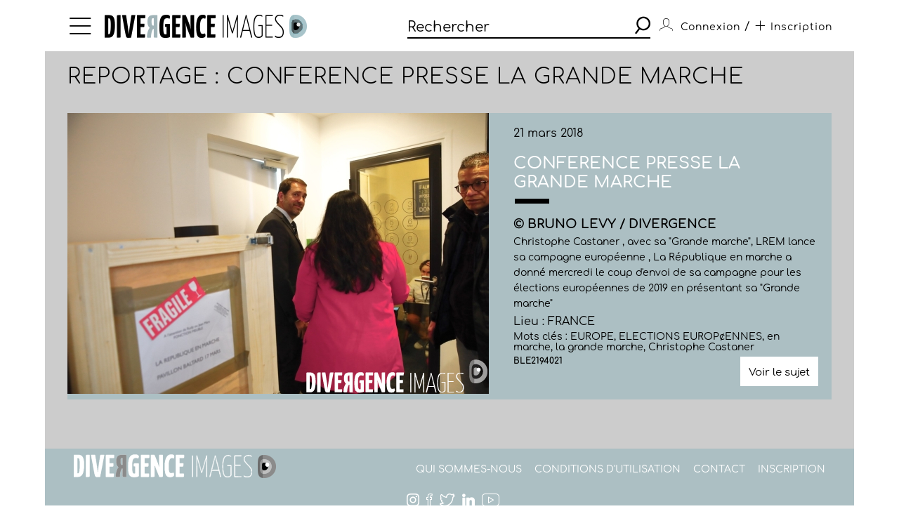

--- FILE ---
content_type: text/html; charset=utf-8
request_url: https://www.divergence-images.com/bruno-levy/reportage-conference-presse-la-grande-marche-BLE2194/conference-presse-la-grande-marche-ref-BLE2194021.html
body_size: 3383
content:
 <!DOCTYPE html>
<html xmlns="http://www.w3.org/1999/xhtml" lang="fr">
<head>
<meta name="google-site-verification" content="pHulhVBw8Aahg6xUhan2NWq3e-VaidAVwYs7wJwuNTU"/>
<meta name="google-site-verification" content="DcQicCbVDO3Oer2N1TgLe5vQGCTeyyYPy5xnqKJCc4A"/>
<meta http-equiv="content-type" content="text/html" charset="UTF-8"/>
<meta name="viewport" content="width=device-width, initial-scale=1.0">
<link rel="shortcut icon" href="/skin/front/2020/img/icons/favicon.ico">
<link rel="shortcut icon" href="/skin/front/2020/img/icons/favicon.png">
<link rel="apple-touch-icon-precomposed" sizes="60x60" href="/skin/front/2020/img/icons/apple-touch-icon-60x60.png">
<link rel="apple-touch-icon-precomposed" sizes="76x76" href="/skin/front/2020/img/icons/apple-touch-icon-76x76.png"/>
<link rel="apple-touch-icon-precomposed" sizes="114x114" href="/skin/front/2020/img/icons/apple-touch-icon-114x114.png"/>
<link rel="apple-touch-icon-precomposed" sizes="144x144" href="/skin/front/2020/img/icons/apple-touch-icon-144x144.png"/>
<title>Conference presse LA GRANDE MARCHE par Bruno LEVY - Photographie BLE2194021 - Divergence images</title>
<meta name="description" content="Photographie BLE2194021  /  EUROPE, ELECTIONS EUROP¢ENNES, en marche, la grande marche, Christophe Castaner Christophe Castaner , avec sa " Grande marche", LREM lance sa campagne...">
<link rel="canonical" href="/bruno-levy/reportages/conference-presse-la-grande-marche-BLE2194/conference-presse-la-grande-marche-ref-BLE2194021.html"/>
<meta property='og:type' content='article'/>
<meta property='article:author' content='Bruno LEVY / Divergence'/>
<meta property='og:title' content='Reportage : Conference presse LA GRANDE MARCHE'/>
<meta property='og:image' content='https://www.divergence-images.com//wimages/800-800/1245360.jpg'/>
<meta property='og:description' content='Christophe Castaner , avec sa "Grande marche", LREM lance sa campagne européenne , La République en marche a donné mercredi le coup d\' envoi de sa campagne pour les élections européennes de 2019 en présentant sa "Grande marche"' />
<meta property='og:url' content='/bruno-levy/reportages/conference-presse-la-grande-marche-BLE2194/conference-presse-la-grande-marche-ref-BLE2194021.html'/>
<link type="text/css" rel="stylesheet" href="/skin/front/2020/css/20241224111855_style.css"/>
<link type="text/css" rel="stylesheet" href="/skin/front/2020/css/reportages.css"/><link type="text/css" rel="stylesheet" href="/skin/front/2020/css/detail-photo.css"/> <!-- 247ok -->
</head>
<body class="page-detail" id="reportage">
<div class="nav-bg"></div>
<div class="master container col-lg">
<nav>
<ul class="menu icon-menu">
<li>
<ul class="categories">
<li><a href="/actualites-des-photographes/">L'ACTUALITE DES PHOTOGRAPHES</a></li>
<li><a href="/les-reportages/">LES REPORTAGES</a></li>
<li><a href="/les-photographes.html">LES PHOTOGRAPHES</a></li>
<li><a href="/portfolios.html">LES PORTFOLIOS</a></li>
<li><a href="/tirages.html">LES TIRAGES</a></li>
<li><a href="/qui-sommes-nous.html">QUI SOMMES-NOUS</a></li>
<li><a href="/conditions-generales-utilisation.html">CONDITIONS D'UTILISATION</a></li>
<li><a href="/contact.html">CONTACT</a></li>
</ul>
</li>
</ul>
<div class="logo"><a href="/"><img src="/skin/front/2020//img//logo_divergence.png" alt="DIVERGENCE IMAGES"></a></div>
<div class="search-container">
<div class="search">
<input type="text" placeholder="Rechercher" id="query" value=""/>
<button><span class="icon-search"></span></button>
</div>
</div>
<ul class="user-profile">
<li class="icon-user" id="login-show">
<span class="user-name">Connexion</span>
</li>
<li id="register-show"><span class="register"> / <a href="/inscription.html" class="icon-plus"><span>Inscription</span></a></span></li>
</ul>
</nav> <section class="detail-photo-section box-margin">
<div class="main-title-block">
<h1>Reportage : Conference presse LA GRANDE MARCHE</h1>
</div>
<div class="central-block">
<div class="photo landscape"><img src="/wimages/800-800/1245360.jpg" class="landscape" alt="Conference presse LA GRANDE MARCHE"></div>
<div class="prev-next only">
</div>
<div class="photo-desc">
<div class="cnt">
<div class="date">21 mars 2018</div>
<h5>Conference presse LA GRANDE MARCHE</h5>
<div class="title-underline"></div>
<p class="name">
&copy; Bruno LEVY / Divergence</p>
<p class="desc">Christophe Castaner , avec sa "Grande marche", LREM lance sa campagne européenne , La République en marche a donné mercredi le coup d'envoi de sa campagne pour les élections européennes de 2019 en présentant sa "Grande marche"</p>
<p class="place">Lieu : FRANCE</p>
<p class="key-words">
Mots clés : <a href="/recherche/europe/">EUROPE</a>, <a href="/recherche/elections europ¢ennes/">ELECTIONS EUROP¢ENNES</a>, <a href="/recherche/en marche/">en marche</a>, <a href="/recherche/la grande marche/">la grande marche</a>, <a href="/recherche/christophe castaner/">Christophe Castaner</a> </p>
<p class="id"><a href="/bruno-levy/reportage-conference-presse-la-grande-marche-BLE2194/">BLE2194021</a>
</p>
</div>
<div class="links">
<a href="/bruno-levy/reportage-conference-presse-la-grande-marche-BLE2194/" class="know-more">Voir le sujet</a>
</div>
</div>
</div>
<div class="prev-next only">
</div>
</section>
<footer>
<a href="https://www.divergence-images.com/" class="logo"><img src="/skin/front/2020//img//logo_divergence_footer.png" alt="DIVERGENCE IMAGES"></a>
<ul class="links">
<li><a href="/qui-sommes-nous.html">QUI SOMMES-NOUS</a></li>
<li><a href="/conditions-generales-utilisation.html">CONDITIONS D'UTILISATION</a></li>
<li><a href="/contact.html">CONTACT</a></li>
<li><a href="/inscription.html">INSCRIPTION</a></li> </ul>
<ul class="share-links">
<li><a href="https://www.instagram.com/divergenceimages/" target="_blank"><span class="icon-instagram"></span></a></li>
<li><a href="https://www.facebook.com/DivergenceImages/" target="_blank"><span class="icon-fb"></span></a></li>
<li><a href="https://twitter.com/divergencephoto" target="_blank"><span class="icon-tweet"></span></a></li>
<li><a href="https://www.linkedin.com/company/-divergence-images-/" target="_blank"><span class="icon-linkedin"></span></a></li>
<li><a href="https://www.youtube.com/channel/UCJvz3uCeGom7Kx6_2iqqd2w" target="_blank"><span class="icon-youtube"></span></a></li>
</ul>
</footer>
</div>
<script type="text/javascript" src="/js/front/2020/20241224111855_global.js.pagespeed.jm.Om8h6uV4j1.js"></script>
<script type="text/javascript">var photographers_filter_update=function(){target='div.central-block #photographers-filter';if($('#photographers.page-list section .main-title-block .filter-block').is(':visible')){target='div.filter-block #photographers-filter';}let search_uri='/les-photographes/'+$(target).serialize().replace(/[^&]+=\.?(?:&|$)/g,'').replaceAllTxt('%2F','-').replaceAllTxt('&','/');if(history.pushState){window.history.pushState('','',search_uri);let loc=document.location.href;document.location.href=loc;}else{document.location.href=search_uri;}}
var portfolio_filter_update=function(element){let search_uri='/portfolios/'+$('#portfolio-filter').serialize().replace(/[^&]+=\.?(?:&|$)/g,'').replaceAllTxt('%2F','-').replaceAllTxt('&','/');if(history.pushState){window.history.pushState('','',search_uri);let loc=document.location.href;document.location.href=loc;}else{document.location.href=search_uri;}}
$(document).ready(function(){$('#tirage-filter a[id^=direction-]').on('click',function(e){e.preventDefault();let checkbox=$(this).find(':checkbox');if(checkbox.length){if(checkbox.is(':checked')){checkbox.prop('checked','');$(this).removeClass('selected');}else{checkbox.prop('checked','checked');$(this).addClass('selected');}}});$('.page-tirages #tirage-filter .options, .page-tirages #tirage-filter a[id^=direction-').on('click',function(e){print_filter_update();});var print_filter_update=function(element){let search_uri='/tirages/'+$('#tirage-filter').serialize().replace(/[^&]+=\.?(?:&|$)/g,'').replaceAllTxt('%2F','-').replaceAllTxt('&','/');if(history.pushState){window.history.pushState('','',search_uri);}else{document.location.href=search_uri;}$.ajax({type:'GET',processData:true,url:search_uri,data:'',dataType:'html',async:false,success:function(data){let content=$(data).find('#tirage-search');$('#tirage-search').html(content.html());}});}
$('#query').autocomplete({serviceUrl:'/ajax/getterms.php',minChars:2,delimiter:/(,|;)\s*/,maxHeight:450,width:471,zIndex:9999,deferRequestBy:0,noCache:false,});$('#query').keydown(function(e){if(e.which==13&&$(this).val()!=''){search();}});$('.search button').click(function(){if($('#query').val()!=''){search();}});let search=function(){url_search_caption='';$(location).attr('href',"https://www.divergence-images.com/recherche/"+encodeURIComponent($('#query').val().toLowerCase())+'/'+url_search_caption);}
$('#connexion').click(function(){$('#overlay').show();});$('#can_login').click(function(){$('#overlay').hide();});$('#advanced-search-shot a[id^=direction-]').on('click',function(e){e.preventDefault();let checkbox=$(this).find(':checkbox');if(checkbox.length){if(checkbox.is(':checked')){checkbox.prop('checked','');$(this).removeClass('selected');}else{checkbox.prop('checked','checked');$(this).addClass('selected');}}});$('#advanced-search-shot input, #advanced-search-shot .orientation a').on('click',function(e){search_update();});$('#advanced-search-shot input, #advanced-search-shot #redpoint-check').on('click',function(e){checkbox=$(this).find('input');if(checkbox.is(':checked')){checkbox.prop('checked','');$(this).removeClass('selected');}else{checkbox.prop('checked','checked');$(this).addClass('selected');}search_update();});$('#advanced-search-shot input.datepicker').on('change',function(e){search_update();});var timer;$('#advanced-search-shot input#search-more').keyup(function(){$('#query').val($('#advanced-search-shot input#search-more').val());clearTimeout(timer);var ms=300;var val=this.value;timer=setTimeout(function(){search_update();},ms);});var initScrollSearch=function(){console.log('initScrollSearch');$("#reports-search").infinitescroll({loading:{finished:undefined,finishedMsg:"",msg:$('<div class=endless-loader><div class=lds-spinner><div></div><div></div><div></div><div></div><div></div><div></div><div></div><div></div><div></div><div></div><div></div><div></div></div></div>'),msgText:null,selector:$("#endless-loader-block"),speed:'fast',start:undefined},navSelector:"div.pagination",nextSelector:"#next_page",itemSelector:"#reports-search li",debug:false,errorCallback:function(){$('#endless-loader-block').remove();}},function(arrayOfNewElems){showthumbtips();dolazyload();});}
var search_update=function(element){let search_uri='/recherche/'+$('#query').val()+'/'+$('#advanced-search-shot').serialize().replace(/[^&]+=\.?(?:&|$)/g,'').replaceAllTxt('%2F','-').replaceAllTxt('&','/');if(history.pushState){window.history.pushState('','',search_uri);}else{document.location.href=search_uri;}$.ajax({type:'GET',processData:true,url:search_uri,data:'is_ajax=1',dataType:'html',async:false,beforeSend:function(){},complete:function(){},success:function(data){let title=$(data).find('div.main-title-block h1');let content=$(data).find('#reports-search');let pagination=$(data).find('div.pagination');$('#reports-search').infinitescroll('destroy');$('#reports-search').data('infinitescroll',null);$('#reports-search').html(content.html());$('div.pagination').html(pagination.html());$('div.main-title-block h1').html(title.html());$('.result-count strong').html(title.html());$('.drop-down.lesphotographes div.options .p-checks').each(function(){$(this).addClass('p-disabled');});$(data).find('.drop-down.lesphotographes div.options .p-checks').each(function(){let pid=$(this).attr('id');let pval=$(this).find('label span').text();$('#'+pid+' label span').text(pval);if(pval>0){$('#'+pid).removeClass('p-disabled');}});initScrollSearch();}});}
$('body').on('contextmenu',function(){return false;});});</script>
<script type="text/javascript"></script> <script></script>
<div id="overlay">
<div id="overlay-black"></div>
<div id="overlay-content"></div>
</div>
</body>
</html>
